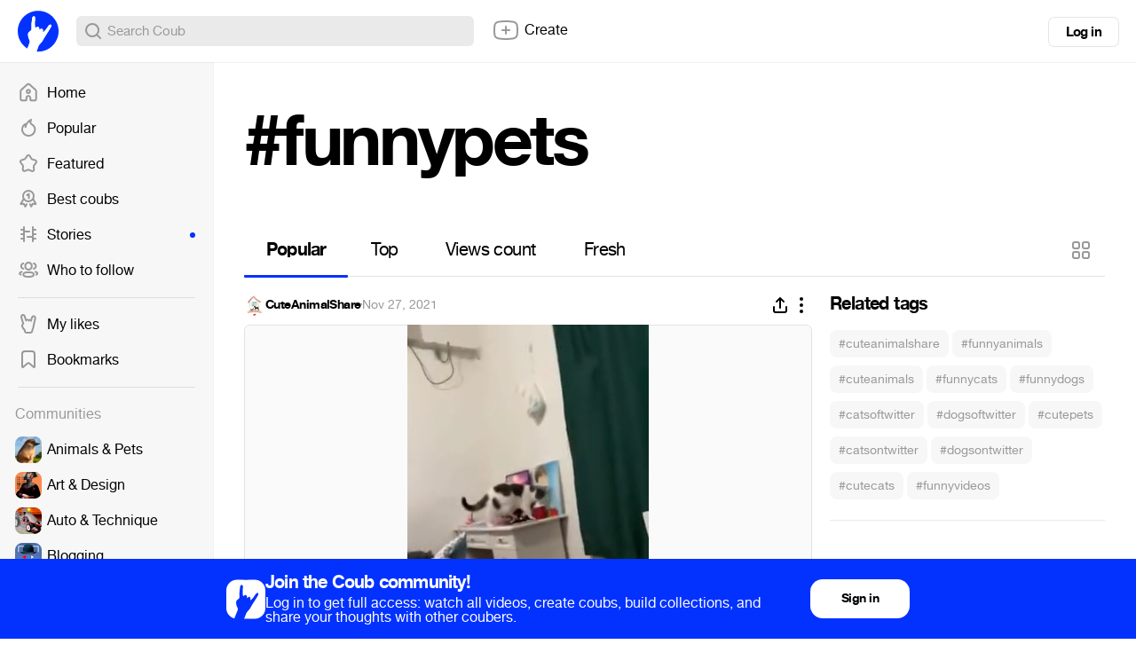

--- FILE ---
content_type: text/html; charset=utf-8
request_url: https://coub.com/coubs/2ycp92/increment_views?player=html5&type=site&platform=desktop
body_size: 36
content:
57242